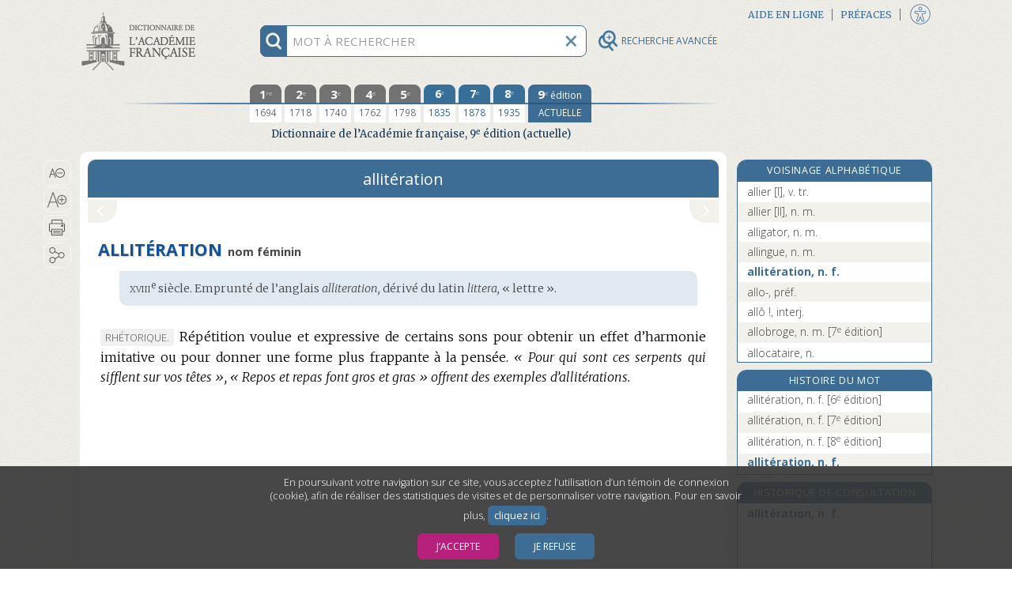

--- FILE ---
content_type: application/javascript
request_url: https://www.dictionnaire-academie.fr/js/entry.js?refresh=4.3.0-1426
body_size: 10947
content:
function mainWordNavigate(iNavigationOptions){var aPara=DiagDicoNavigation.getParagraphText();var aStart=DiagDicoNavigation.getWordStartIndex();var aLength=DiagDicoNavigation.getWordLength();$.ajax({type:"POST",url:"../navigate",dataType:"json",data:{paragraph:aPara,start:aStart,length:aLength},success:handleNavigationSuccess,error:function(){DiagDicoNavigation.cancelHighlight()}})}
function handleNavigationSuccess(data,jqXHR,textStatus){if($.isArray(data.result)){var tabResults=data.result;var $linkContainer=$("#acsenceurInfoBulle ul");var $title=$("#contenantHyperlienInfoBulle h3");if(tabResults.length>0)if(tabResults.length==1){DiagDicoNavigation.cancelHighlight();if(typeof tabResults[0].url!=="undefined"){document.location.href=tabResults[0].url;return 0}}else{var aWord=DiagDicoNavigation.getParagraphText();var aTitle;$linkContainer.empty();aWord=aWord.substr(DiagDicoNavigation.getWordStartIndex(),
DiagDicoNavigation.getWordLength());$title.html('<span class="world-highlight">'+aWord+"</span>&nbsp;: ce mot correspond à plusieurs entrées&nbsp;:");for(var i=0;i<tabResults.length;i++)$linkContainer.append('<li><a href="'+tabResults[i].url+'" data-score="'+tabResults[i].score+'">'+makeResultLabel(tabResults[i])+"</a></li>");$("#acsenceurInfoBulle").show()}else{$("#acsenceurInfoBulle").hide();$title.html("Ce mot n’a pas été trouvé dans le Dictionnaire de l’Académie.")}$("#contenantHyperlienInfoBulle").show();
$("#contenantHyperlienInfoBulle").position({of:$(".link-highlight"),my:"left bottom",at:"left top"});$(".s_Article, .s_Notice").on("click",clickWithDialog)}else DiagDicoNavigation.cancelHighlight()}function clickWithDialog($event){$(".s_Article, .s_Notice").off("click",clickWithDialog);$("#contenantHyperlienInfoBulle").hide();DiagDicoNavigation.cancelHighlight();DiagDicoNavigation.lookupWord($event)}
function requestNeighborhood(iDirection,iId){if(typeof iId!=="undefined")$.ajax({type:"POST",url:"",dataType:"json",data:{direction:iDirection,entry:iId},success:handleNeighborhood})}
function handleNeighborhood(data,textStatus,jqXHR){if($.isArray(data.result)){var tabResults=data.result;var entryId=$("#txt_entry").val();if(tabResults.length>0){var $linkContainer=$("#voisinage .colDroiteContenuDeuxBoutons ul");$linkContainer.empty();for(var i=0;i<tabResults.length;i++)$linkContainer.append("<li"+(entryId==tabResults[i].url?' class="motActif"':"")+'><a href="'+tabResults[i].url+'">'+tabResults[i].label+"</a></li>")}}}
function showOrthoArea(){var $orthoReminder=$(".s_ZoneOrtho .s_ZoneOrtho_contenu .s_OrthoNew").clone();if($orthoReminder.length>0){var $linkContainer=$("#liensOrtho ul.listColDroite");$linkContainer.empty();$orthoReminder.each(function(){$linkContainer.append('<li><a href="#zoneOrtho">'+$(this).html()+"</a></li>")});$("#liensOrtho").show()}}
function initToolTip(){if($(window).width()>600)$(".s_Article .s_Marq span, .s_Article .s_Meta span, .s_Article .s_ortho").each(function(){$(this).data("title",$(this).attr("title"));$(this).removeAttr("title");$(this).mouseenter(function($event){var $aTarget=$($event.currentTarget);var aContent="";$event.preventDefault();$event.stopImmediatePropagation();$event.stopPropagation();if($aTarget.data("title")){$("#contenantInfoBulle .infoBulle ul").empty();$("#contenantInfoBulle .infoBulle ul").append('<li><a href="#">'+
$aTarget.data("title")+"</a></li>");$("#contenantInfoBulle").show();$("#contenantInfoBulle").position({of:$aTarget,my:"left top-7",at:"right+10 top",collision:"none"})}});$(this).mouseleave(function(){$("#contenantInfoBulle").hide()})})}
function onWindowResize(){if($(window).width()>768)if($("#colCentre #voisinage:visible, #colCentre #Historique:visible").length>0){$("#colCentre .s_Article, #colCentre .s_Notice").show();$("#colCentre #voisinage, #colCentre #Historique").hide();$("#menuLiensCentrale a").removeClass("active");$("#menuLiensCentrale a").first().addClass("active")}$("#contenantHyperlienInfoBulle .hyperlienInfoBullefermeture").click();$("#contenantInfoBulle").hide()}
function showAreaInMobile(iEltSelector){var $aMainArea=$("#colCentre");$("#voisinage, #Historique, #content_gallica, #HistoireMot, .s_Article, .s_Notice",$aMainArea).hide();if($(iEltSelector,$aMainArea).length==0){var $neighboorhood=$(iEltSelector).clone(true,true);$neighboorhood.appendTo($aMainArea)}else $(iEltSelector).show()}
function clickMenuLiensCentrale($event,$link,iEltSelector){showAreaInMobile(iEltSelector);$("#menuLiensCentrale a").removeClass("active");$link.addClass("active");$("#plus").trigger("click")}
function initGallica(){var $gallicaThumb=$("#thumb_gallica");if($gallicaThumb.length>0){var aWidth=Math.floor($("#colCentre .s_Article").width());var anUrl=$gallicaThumb.data("urlbase")+"/full/"+aWidth*2+",/0/native.jpg";var $gallicaContent=$('<div id="content_gallica" style="display: none;" data-urlbase="'+$gallicaThumb.data("urlbase")+'"><a target="_blank" title="Accéder au site Gallica pour consulter le document numérisé (nouvelle fenêtre)" href="'+$gallicaThumb.data("externurl")+'" tabindex="1"><img src="'+
anUrl+'" width="'+aWidth+'" alt=""></a></div>');var $closeButton=$('<div id="precedent2" tabindex="1"><div id="preHaut"></div><div id="preBas"></div></div>');var image=new Image;image.src=$gallicaThumb.data("urlthumb");image.onload=function(){$gallicaThumb.prepend(image);$gallicaThumb.detach();$gallicaThumb.appendTo("#colGallica .colDroiteContenu");$gallicaThumb.show();$("#colGallica").show()};$gallicaThumb.attr("role","button");$gallicaThumb.attr("tabindex","0");$gallicaThumb.click(function($event){$event.preventDefault();
$event.stopPropagation();showGallica()});$gallicaThumb.keydown(function($event){if($event.which==13)showGallica()});$(".s_EnTete .s_etq1").click(function($event){$event.preventDefault();$event.stopPropagation();showGallica()});$("#lienCentralGallica").click(function($event){clickMenuLiensCentrale($event,$(this),"#content_gallica")});$("#lienCentralGallica").parent("li").show();$gallicaContent.append($("#thumb_gallica .legend_gallica").clone());$gallicaContent.appendTo("#colCentre");$closeButton.hide();
$("#plus").before($closeButton);$closeButton.click(function($event){$("#content_gallica").hide();$("#colCentre .s_Article").show();$("#precedent, #precedentInactif, #suivant, #suivantInactif").show();$("#precedent2").hide()})}}
function showGallica(){var $aArticleArea=$("#colCentre .s_Article");var $gallica=$("#content_gallica");var aWidth=$aArticleArea.width();var anUrl=$gallica.data("urlbase")+"/full/"+Math.floor(aWidth)+",/0/native.jpg";$aArticleArea.hide();$gallica.show();$("#precedent, #precedentInactif, #suivant, #suivantInactif").hide();$("#precedent2").show();$(window).scrollTop(0);$("#precedent2").focus()}
function toggleOuvrirFermer(element){$(element).nextAll(".sectionToggle").slideToggle(400);var urlImg=$("img",$(element)).attr("src");var $btn=$("button",$(element));$(element).children().children(".colGToggleGauche").toggleClass("activeRotGauche");$(element).children().children(".colGToggleDroite").toggleClass("activeRotDroite");if(urlImg.search("sectionOuvert")!=-1){urlImg=urlImg.replace("sectionOuvert","sectionFerme");$btn.attr("aria-expanded","false");$btn.attr("title","Déplier")}else{urlImg=
urlImg.replace("sectionFerme","sectionOuvert");$btn.attr("aria-expanded","true");$btn.attr("title","Replier")}$("img",$(element)).first().attr("src",urlImg)}
$(document).on("entry.ready",function(){$("#contenantHyperlienInfoBulle .hyperlienInfoBullefermeture").click(function(){$("#contenantHyperlienInfoBulle").hide();if(typeof DiagDicoNavigation!=="undefined")DiagDicoNavigation.cancelHighlight();$(".s_Article, .s_Notice").off("click",clickWithDialog)});$(".blocVersion").hover(function(){$(this).parent().find(".annee").addClass("anneeHover");$(this).parent().find(".chiffre").addClass("chiffreHover")},function(){$(this).parent().find(".annee").removeClass("anneeHover");
$(this).parent().find(".chiffre").removeClass("chiffreHover")});$("#version9").hover(function(){if($("#version9").hasClass("")){$("#chiffreNeuf").addClass("neufHover");$("#actuelle").addClass("actuelleHover");$("#actuelleCell").addClass("actuelleHover")}},function(){$("#chiffreNeuf").removeClass("neufHover");$("#actuelle").removeClass("actuelleHover");$("#actuelleCell").removeClass("actuelleHover")});if($(".listColDroiteVoisinage .motActif").length>0){var $activeWord=$(".listColDroiteVoisinage .motActif");
var $wordContainer=$(".listColDroiteVoisinage");if($activeWord.get(0).offsetTop<$wordContainer.scrollTop()||$activeWord.get(0).offsetTop+$activeWord.height()>$wordContainer.scrollTop()+$wordContainer.get(0).clientHeight)$wordContainer.scrollTop($activeWord.get(0).offsetTop+$activeWord.outerHeight(true)/2-$wordContainer.get(0).clientHeight/2)}if($("#txt_entry").val()!=""&&$(".listColDroiteHistorique").data("edition")!=""&&$(".listColDroiteHistorique").data("label")!="")consultHistory.consult({"id":$("#txt_entry").val(),
"label":$(".listColDroiteHistorique").data("label"),"edition":$(".listColDroiteHistorique").data("edition")},$(".listColDroiteHistorique").data("behaviour"));initToolTip();if($(".s_ZoneOrtho .s_ZoneOrtho_contenu").length>0)showOrthoArea();$("#liensExterne a").click(function(){var linkContainer=$("#zoneliens .s_ZoneLiens_contenu:visible");if(linkContainer.length==0)$("#zoneliens .blocSectionLiens").click()});$(".blocBandeau, .blocSectionLiens").click(function($event){$event.stopPropagation();toggleOuvrirFermer(this)});
$(".colGToggle").mouseenter(function(){$(this).css("background-color","#B7207A");$(this).css("border-left-color","white")}).focusin(function(){$(this).css("background-color","#B7207A");$(this).css("border-left-color","white")});$(".colGToggle").mouseleave(function(){$(this).css("background-color","transparent");$(this).css("border-left-color","transparent")}).focusout(function(){$(this).css("background-color","transparent");$(this).css("border-left-color","transparent")});$("#lienCentralVoisinage").click(function($event){clickMenuLiensCentrale($event,
$(this),"#voisinage")});$("#lienCentralHisto").click(function($event){clickMenuLiensCentrale($event,$(this),"#Historique")});$("#lienCentralZoneLiens").click(function($event){clickMenuLiensCentrale($event,$(this),".s_Article")});$("#lienCentralHistoireMot").click(function($event){clickMenuLiensCentrale($event,$(this),"#HistoireMot")})});
$(document).ready(function(){$("#voisinage .colDPrecedent").click(function(){var aFirstElt=$("#voisinage .listColDroite li a").first();requestNeighborhood("up",aFirstElt.attr("href"))});$("#voisinage .colDSuivant").click(function(){var aFirstElt=$("#voisinage .listColDroite li a").last();requestNeighborhood("down",aFirstElt.attr("href"))});$(document).trigger("entry.ready");$(document).keydown(function($event){if($event.which==27){$("#contenantHyperlienInfoBulle .hyperlienInfoBullefermeture").click();
$("#contenantInfoBulle").hide();$("#btViderRecherche").click();$("#btFermerPartage").click()}});initGallica();$(window).resize(onWindowResize)});
